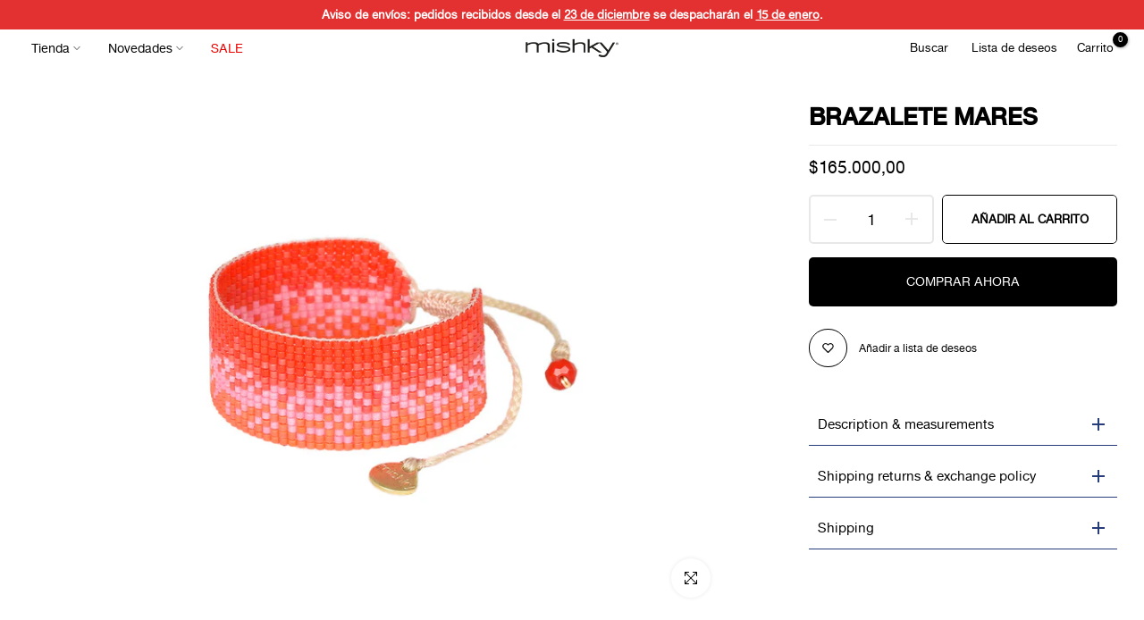

--- FILE ---
content_type: text/html; charset=utf-8
request_url: https://mishky.co/?section_id=mini_cart
body_size: 1771
content:
<div id="shopify-section-mini_cart" class="shopify-section t4s_tp_cdt t4s_tp_tab"><svg class="t4s-d-none">
  <symbol id="icon-cart-remove" viewBox="0 0 24 24" stroke="currentColor" fill="none" stroke-linecap="round" stroke-linejoin="round">
    <polyline points="3 6 5 6 21 6"></polyline><path d="M19 6v14a2 2 0 0 1-2 2H7a2 2 0 0 1-2-2V6m3 0V4a2 2 0 0 1 2-2h4a2 2 0 0 1 2 2v2"></path><line x1="10" y1="11" x2="10" y2="17"></line><line x1="14" y1="11" x2="14" y2="17"></line>
  </symbol>
  <symbol id="icon-cart-edit" viewBox="0 0 24 24" stroke="currentColor" fill="none" stroke-linecap="round" stroke-linejoin="round">
    <path d="M11 4H4a2 2 0 0 0-2 2v14a2 2 0 0 0 2 2h14a2 2 0 0 0 2-2v-7"></path><path d="M18.5 2.5a2.121 2.121 0 0 1 3 3L12 15l-4 1 1-4 9.5-9.5z"></path>
  </symbol>
  <symbol id="icon-cart-tag" viewBox="0 0 448 512">
    <path d="M48 32H197.5C214.5 32 230.7 38.74 242.7 50.75L418.7 226.7C443.7 251.7 443.7 292.3 418.7 317.3L285.3 450.7C260.3 475.7 219.7 475.7 194.7 450.7L18.75 274.7C6.743 262.7 0 246.5 0 229.5V80C0 53.49 21.49 32 48 32L48 32zM112 176C129.7 176 144 161.7 144 144C144 126.3 129.7 112 112 112C94.33 112 80 126.3 80 144C80 161.7 94.33 176 112 176z"/>
  </symbol>
  <symbol id="icon-cart-spinner" viewBox="0 0 66 66">
    <circle class="t4s-path" fill="none" stroke-width="6" cx="33" cy="33" r="30"></circle>
  </symbol>
  <symbol id="icon-cart-check" viewBox="0 0 448 512">
    <path d="M443.3 100.7C449.6 106.9 449.6 117.1 443.3 123.3L171.3 395.3C165.1 401.6 154.9 401.6 148.7 395.3L4.686 251.3C-1.562 245.1-1.562 234.9 4.686 228.7C10.93 222.4 21.06 222.4 27.31 228.7L160 361.4L420.7 100.7C426.9 94.44 437.1 94.44 443.3 100.7H443.3z"/>
  </symbol>
  <symbol id="icon-cart-selected" viewBox="0 0 24 24">
  <path d="M9 20l-7-7 3-3 4 4L19 4l3 3z"></path>
  </symbol>
</svg><div class="t4s-drawer__header">
  <span data-cart-tab-title>Carrito</span>
  <button class="t4s-drawer__close" data-drawer-close aria-label="Cerrar Carrito">
    <svg class="t4s-iconsvg-close" xmlns="http://www.w3.org/2000/svg" viewBox="0 0 24 24" fill="none" stroke="currentColor" stroke-width="2" stroke-linecap="round" stroke-linejoin="round" class="feather feather-x"><line x1="18" y1="6" x2="6" y2="18"></line><line x1="6" y1="6" x2="18" y2="18"></line></svg>
  </button>
</div>

<div class="t4s-drawer__tabs-list t4s-minicart-tabs-list t4s-d-none" data-tab-cart-wrap><button type="button" data-is-tab-cart data-tab-cart-item class="t4s-drawer__tabs-item t4s-minicart-tabs-item is--active" data-title="Carrito">
            <svg xmlns="http://www.w3.org/2000/svg" width="24" height="24" viewBox="0 0 24 24" fill="none" stroke="currentColor" stroke-width="2" stroke-linecap="round" stroke-linejoin="round" class="feather feather-shopping-bag"><path d="M6 2L3 6v14a2 2 0 0 0 2 2h14a2 2 0 0 0 2-2V6l-3-4z"></path><line x1="3" y1="6" x2="21" y2="6"></line><path d="M16 10a4 4 0 0 1-8 0"></path></svg>
          </button></div>

<form id="t4s-tab-minicart" data-cart-ajax="true" data-cart-tab-content action="/cart" method="post" novalidate class="t4s-minicart-tabs-item-wrap t4s-drawer__wrap" aria-hidden="false">
        <input type="hidden" data-cart-attr-rm name="attributes[collection_items_per_row]" value=""><input type="hidden" data-cart-discount name="discount" value=""><div class="t4s-drawer__main">
          <div data-t4s-scroll-me class="t4s-drawer__scroll t4s-current-scrollbar">
            <div class="t4s-cookie-message t4s-dn">Permite las cookies para habilitar el carrito </div><div data-cart-items class="t4s-mini_cart__items t4s_ratioadapt"><div class="t4s-mini_cart__emty">
                  <p>Tu carrito está vacío </p>
                          <a data-loading-bar class="t4s-btn-cart__emty" href="/collections">Return To Shop</a></div></div>
<div data-cart-tools class="t4s-mini_cart__tool t4s-mini_cart__tool-style-btn t4s-when-cart-emty"><div data-cart-tool_action data-id="note" class="mini_cart_tool_btn is--note is--addNote t4s-pr t4s-truncate ">Añadir nota de pedido</div>
        <div data-cart-tool_action data-id="note" class="mini_cart_tool_btn is--note is--editNote t4s-pr t4s-truncate t4s-d-none">Editar nota de pedido </div><div data-cart-tool_action data-id="discount" class="mini_cart_tool_btn is--discount t4s-pr t4s-truncate">Añadir un cupón:</div></div></div>
        </div>
        <div class="t4s-drawer__bottom"><div data-cart-discounts></div><div class="t4s-cart-total t4s-row t4s-gx-5 t4s-gy-0 t4s-align-items-center t4s-justify-content-between" >
                  <div class="t4s-col-auto t4s-col-item"><strong>Subtotal:</strong></div>
                  <div data-cart-prices class="t4s-col-auto t4s-col-item t4s-text-right"><div class="t4s-cart__totalPrice">$0,00 COP</div>
                  </div>
                </div><p class="t4s-cart__tax" >Impuestos incluidos y envío calculado en el checkout
</p><link href="//mishky.co/cdn/shop/t/12/assets/button-style.css?v=110768933871405279251730302745" rel="stylesheet" type="text/css" media="all" />
                  <link href="//mishky.co/cdn/shop/t/12/assets/custom-effect.css?v=176866072735073026141730302745" rel="stylesheet" media="print" onload="this.media='all'"><div class="t4s-minicart-group-btns t4s-minicart-btn_full"><button  type="submit" data-loading-bar data-confirm="ck_lumise" name="checkout" class="t4s-btn__checkout t4s-btn t4s-btn-base t4s-btn-style-default t4s-btn-color-primary t4s-btn-effect-default t4s-w-100 t4s-justify-content-center"><span class="t4s-truncate">Continuar con el pago</span></button></div></div>
      </form><div class="t4s-mini_cart-tool__content is--note t4s-pe-none">             
    <label for="CartSpecialInstructions" class="t4s-d-block"><span class="t4s-txt_add_note ">Añadir nota de pedido</span><span class="t4s-txt_edit_note t4s-d-none">Editar nota de pedido </span></label>
    <textarea name="note" data-opend-focus id="CartSpecialInstructions" placeholder="¿Como puedo ayudarte? "></textarea>
    <button type="button" data-cart-tool_close class="button t4s-mini_cart-tool__primary">Guardar</button>
    <button type="button" data-cart-tool_close class="t4s-mini_cart-tool__back">Cancelar </button>
  </div><div class="t4s-mini_cart-tool__content is--discount t4s-pe-none">
    <div class="t4s-mini_cart-tool__wrap">
      <span class="t4s-mini_cart-tool__text">Añadir un cupón:</span>
      <p>El código del cupón se debe introducir en el checkout</p>
      <div class="t4s-field">
        <input type="text" data-opend-focus data-name="discount" id="CartDiscountcode" value placeholder="Código de descuento">
      </div>
      <div class="t4s-field">
        <button type="button" data-action="save-discountcode" data-cart-tool_close class="t4s-mini_cart-tool__primary">Guardar</button>
        <button type="button" data-cart-tool_close class="t4s-mini_cart-tool__back">Cancelar </button>
      </div>
    </div>
  </div></div>

--- FILE ---
content_type: text/css
request_url: https://mishky.co/cdn/shop/t/12/assets/custom.css?v=181273536382746506931730302784
body_size: -47
content:
.t4s-tabs-inline .t4s-tabs-head{align-items:flex-end}.t4s-tab__title .t4s-tab__text{padding:10px 30px;font-size:18px;font-weight:300}.t4s-tab__title .t4s-tab__text{padding:10px;font-size:16px;font-weight:300}.t4s-btn-filter-wrapper .t4s-btn-filter{color:var(--secondary-color);text-transform:NONE;font-size:18px;font-weight:500;font-family:Nimbus-bold}.t4s-d-md-block{display:block;font-family:Nimbus-bold;font-size:18px;font-weight:500}.t4s-drawer__main .t4s-drawer__scroll{background:#fff}.t4s-product{--pr-background-overlay: none}.t4s-product:not(.t4s-pr-style4):not(.t4s-pr-style6) .t4s-product-btns{border:none}.t4s-block-accordion .t4s-accor-title .t4s-accor-text{font-size:22px;line-height:36px;padding:13px 0}.t4s-product-tabs-wrapper.t4s-tabs-line__true{border-top:none;border-bottom:none}.t4s-product-tabs-wrapper.is--tab-position__inner.t4s-tabs-line__true .t4s-tabs{padding:0 0 20px}.t4s-mini_cart__tool{border:none}.t4s-tab__title{align-items:center;justify-content:space-between;background-color:#fff;border-bottom:solid 1px;border-color:#273c7b}.t4s-tab__title .t4s-tab__icon{width:42px;height:42px;background-color:#fff;color:#273c7b;position:relative;display:block;flex:0 0 auto;margin-left:5px}.t4s-product a.t4s-pr-wishlist,.css_for_wis_app_true .t4s-product .t4s-pr-wishlist{color:#273c7b;background-color:#fff0}.t4s-product .t4s-product-btns2 a{box-shadow:none}.t4s-btn span:first-child{font-weight:700}#t4s-mini_cart .t4s-drawer__header span{font-weight:500;font-size:24px;font-family:Nimbus-bold;line-height:37px;color:#303030;font-weight:700;text-transform:capitalize}@media (min-width: 1025px){.t4s-nav__ul>li>a{margin-left:20px}.t4s-product-info{position:relative;top:-35px}.breadcrumb_pr_wrap{padding:0}.breadcrumb_pr_wrap a:not(:hover),.t4s-pr-breadcrumb svg,.t4s-pr-breadcrumb>span{color:var(--cl_link);display:none}.t4s-product:not(.t4s-pr-style4):not(.t4s-pr-style6) .t4s-product-btns{justify-content:end;bottom:0;left:20px}.t4s-product .t4s-product-info{padding-top:0}.t4s-product .t4s-product-title{width:250px;line-height:18px;margin-top:10px;font-family:Nimbus-bold;font-weight:800}}@media (max-width:767px){.breadcrumb_pr_wrap{display:none}.t4s-product .t4s-product-title a{color:inherit;font-family:nimbus-bold}.t4s-footer-top a,.t4s-footer a,.t4s-footer-bottom a,.t4s-footer-menu ul li a{padding:5px}.t4s-product:not(.t4s-pr-style4):not(.t4s-pr-style6) .t4s-product-btns>*{margin:0;top:0;right:0;opacity:1;visibility:visible;transform:translateY(0);height:38px;line-height:38px;left:70px}}
/*# sourceMappingURL=/cdn/shop/t/12/assets/custom.css.map?v=181273536382746506931730302784 */


--- FILE ---
content_type: text/plain; charset=utf-8
request_url: https://sp-micro-proxy.b-cdn.net/micro?unique_id=mishky-colombia.myshopify.com
body_size: 1137
content:
{"site":{"free_plan_limit_reached":false,"billing_status":null,"billing_active":true,"pricing_plan_required":false,"settings":{"proof_mobile_position":"Bottom","proof_desktop_position":"Bottom Left","proof_pop_size":"default","proof_start_delay_time":1,"proof_time_between":3,"proof_display_time":6,"proof_visible":false,"proof_cycle":true,"proof_mobile_enabled":true,"proof_desktop_enabled":true,"proof_tablet_enabled":null,"proof_locale":"en","proof_show_powered_by":false},"site_integrations":[],"events":[{"id":"49956324","created_at":null,"variables":{"first_name":"Someone","city":"Bogotá","province":"Bogota","province_code":"DC","country":"Colombia","country_code":"CO","product":{"id":26444734,"product_id":4517756076079,"shopify_domain":"mishky-colombia.myshopify.com","title":"BRAZALETE MOM","created_at":"2020-04-30T20:18:38.000Z","updated_at":"2022-04-04T13:38:23.000Z","handle":"brazalete-mom-6","published_at":null,"published_scope":"web","variants":[],"images":[],"image":{"id":14417792630831,"product_id":4517756076079,"src":"https://cdn.shopify.com/s/files/1/0124/8814/7008/products/1113800239197MOMB-BE-S-9197.jpg?v=1588358794","height":1100,"width":1100},"tags":"","deleted_at":null},"product_title":"BRAZALETE MOM"},"click_url":"https://mishky.co/products/brazalete-mom-6","image_url":"https://cdn.shopify.com/s/files/1/0124/8814/7008/products/1113800239197MOMB-BE-S-9197.jpg?v=1753458353","product":{"id":"26444734","product_id":"4517756076079","title":"BRAZALETE MOM","created_at":"2020-04-30T20:18:38.000Z","updated_at":"2025-11-20T13:28:45.336Z","published_at":null},"site_integration":{"id":"150666","enabled":false,"integration":{"name":"Shopify Purchase","handle":"shopify_api_purchase","pro":false},"template":{"id":"4","body":{"top":"{{first_name}} in {{city}}, {{province}} {{country}}","middle":"Purchased {{product_title}}"},"raw_body":"<top>{{first_name}} in {{city}}, {{province}} {{country}}</top><middle>Purchased {{product_title}}</middle>","locale":"en"}}},{"id":"44341617","created_at":null,"variables":{"city":"Cucuta","country":"Colombia","province":"Norte de Santander","first_name":"Someone","country_code":"CO","province_code":"NSA","product_title":"BRAZALETE MOM"},"click_url":"https://mishky.co/products/brazalete-mom-4","image_url":"https://cdn.shopify.com/s/files/1/0124/8814/7008/products/1113800239195MOMB-BE-S-9195.jpg?v=1753458354","product":{"id":"26444665","product_id":"4517751652399","title":"BRAZALETE MOM","created_at":"2020-04-30T20:14:56.000Z","updated_at":"2025-11-20T13:28:46.088Z","published_at":null},"site_integration":{"id":"150666","enabled":false,"integration":{"name":"Shopify Purchase","handle":"shopify_api_purchase","pro":false},"template":{"id":"4","body":{"top":"{{first_name}} in {{city}}, {{province}} {{country}}","middle":"Purchased {{product_title}}"},"raw_body":"<top>{{first_name}} in {{city}}, {{province}} {{country}}</top><middle>Purchased {{product_title}}</middle>","locale":"en"}}},{"id":"39998195","created_at":null,"variables":{"city":"BOGOTA","country":"Colombia","province":"Bogotá, D.C.","first_name":"Someone","country_code":"CO","province_code":"DC","product_title":"BRAZALETE MOM"},"click_url":"https://mishky.co/products/brazalete-mom-3","image_url":"https://cdn.shopify.com/s/files/1/0124/8814/7008/products/1113800239194MOMB-BE-S-9194.jpg?v=1753458354","product":{"id":"26444646","product_id":"4517749588015","title":"BRAZALETE MOM","created_at":"2020-04-30T20:13:13.000Z","updated_at":"2025-11-20T13:28:46.876Z","published_at":null},"site_integration":{"id":"150666","enabled":false,"integration":{"name":"Shopify Purchase","handle":"shopify_api_purchase","pro":false},"template":{"id":"4","body":{"top":"{{first_name}} in {{city}}, {{province}} {{country}}","middle":"Purchased {{product_title}}"},"raw_body":"<top>{{first_name}} in {{city}}, {{province}} {{country}}</top><middle>Purchased {{product_title}}</middle>","locale":"en"}}},{"id":"39779184","created_at":null,"variables":{"city":"Bogota","country":"Colombia","province":"Bogotá, D.C.","first_name":"Someone","country_code":"CO","province_code":"DC","product_title":"BRAZALETE MOM"},"click_url":"https://mishky.co/products/brazalete-mom-6","image_url":"https://cdn.shopify.com/s/files/1/0124/8814/7008/products/1113800239197MOMB-BE-S-9197.jpg?v=1753458353","product":{"id":"26444734","product_id":"4517756076079","title":"BRAZALETE MOM","created_at":"2020-04-30T20:18:38.000Z","updated_at":"2025-11-20T13:28:45.336Z","published_at":null},"site_integration":{"id":"150666","enabled":false,"integration":{"name":"Shopify Purchase","handle":"shopify_api_purchase","pro":false},"template":{"id":"4","body":{"top":"{{first_name}} in {{city}}, {{province}} {{country}}","middle":"Purchased {{product_title}}"},"raw_body":"<top>{{first_name}} in {{city}}, {{province}} {{country}}</top><middle>Purchased {{product_title}}</middle>","locale":"en"}}},{"id":"39083078","created_at":null,"variables":{"city":"Cartagena ","country":"Colombia","province":"Bolívar","first_name":"Someone","country_code":"CO","province_code":"BOL","product_title":"BRAZALETE MOM"},"click_url":"https://mishky.co/products/brazalete-mom-3","image_url":"https://cdn.shopify.com/s/files/1/0124/8814/7008/products/1113800239194MOMB-BE-S-9194.jpg?v=1753458354","product":{"id":"26444646","product_id":"4517749588015","title":"BRAZALETE MOM","created_at":"2020-04-30T20:13:13.000Z","updated_at":"2025-11-20T13:28:46.876Z","published_at":null},"site_integration":{"id":"150666","enabled":false,"integration":{"name":"Shopify Purchase","handle":"shopify_api_purchase","pro":false},"template":{"id":"4","body":{"top":"{{first_name}} in {{city}}, {{province}} {{country}}","middle":"Purchased {{product_title}}"},"raw_body":"<top>{{first_name}} in {{city}}, {{province}} {{country}}</top><middle>Purchased {{product_title}}</middle>","locale":"en"}}},{"id":"37980637","created_at":null,"variables":{"city":"Bogota","country":"Colombia","province":"Bogotá, D.C.","first_name":"Someone","country_code":"CO","province_code":"DC","product_title":"BRAZALETE MOM"},"click_url":"https://mishky.co/products/brazalete-mom-1","image_url":"https://cdn.shopify.com/s/files/1/0124/8814/7008/products/1113800239192MOMB-BE-S-9192.jpg?v=1753458355","product":{"id":"26444619","product_id":"4517746606127","title":"BRAZALETE MOM","created_at":"2020-04-30T20:10:32.000Z","updated_at":"2025-11-20T13:28:47.590Z","published_at":null},"site_integration":{"id":"150666","enabled":false,"integration":{"name":"Shopify Purchase","handle":"shopify_api_purchase","pro":false},"template":{"id":"4","body":{"top":"{{first_name}} in {{city}}, {{province}} {{country}}","middle":"Purchased {{product_title}}"},"raw_body":"<top>{{first_name}} in {{city}}, {{province}} {{country}}</top><middle>Purchased {{product_title}}</middle>","locale":"en"}}}]}}